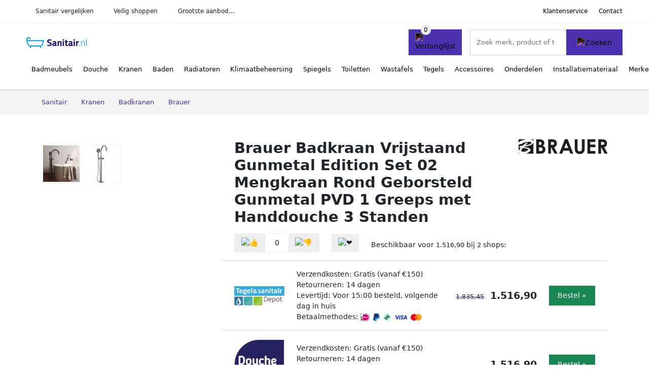

--- FILE ---
content_type: text/html; charset=UTF-8
request_url: https://sanitair.nl/product/brauer-gunmetal-edition-vrijstaande-badmengkraan-met-3-standen-ronde-handdouche-en-150cm-doucheslang-gunmetal-geborsteld-pvd-5-gm-042-2-3-9894
body_size: 9201
content:
<!DOCTYPE html>
<html lang="nl-NL">
<head>
    <meta charset="UTF-8">

    <link rel="dns-prefetch" href="https://www.googletagmanager.com">
    <link rel="dns-prefetch" href="https://www.google-analytics.com">
    <link rel="dns-prefetch" href="https://fonts.gstatic.com">
    <link rel="preload" href="https://wct-2.com/wct.js" as="script">
    <link rel="preconnect" href="https://www.googletagmanager.com">
    <link rel="preconnect" href="https://www.google-analytics.com">

    <meta http-equiv="X-UA-Compatible" content="IE=edge">
    <meta name="viewport" content="width=device-width, initial-scale=1.0, minimum-scale=1.0, maximum-scale=5.0, user-scalable=yes">
    <title>Brauer Badkraan Vrijstaand Gunmetal Edition Set 02 Mengkraan Rond Geborsteld Gunmetal PVD 1 Greeps met Handdouche 3 Standen - Sanitair.nl</title>
    <meta name="robots" content="index,follow">
    <link rel="icon" href="/favicon.ico">

    
	<meta name="description" content="Badkraan Vrijstaand Brauer Gunmetal Edition met Handdouche 3-Standen Geborsteld Gunmetal Heeft u een vrijstaand bad? Dan is deze badkraan een prachtige…">
	<link rel="canonical" href="https://sanitair.nl/product/brauer-gunmetal-edition-vrijstaande-badmengkraan-met-3-standen-ronde-handdouche-en-150cm-doucheslang-gunmetal-geborsteld-pvd-5-gm-042-2-3-9894">
    <link rel="stylesheet" type="text/css" href="/resources/css/app.css?v=3.1.1" media="all" />
    
    <link rel="stylesheet" href="/resources/css/products.css?v=3.1.1">
        <link rel="dns-prefetch" href="https://www.googletagmanager.com">
        <script>
            (function(w, d, s, l, i) {
                w[l] = w[l] || [];
                w[l].push({
                    'gtm.start': new Date().getTime(),
                    event: 'gtm.js'
                });
                var f = d.getElementsByTagName(s)[0],
                    j = d.createElement(s),
                    dl = l != 'dataLayer' ? '&l=' + l : '';
                j.async = true;
                j.src =
                    'https://www.googletagmanager.com/gtm.js?id=' + i + dl;
                f.parentNode.insertBefore(j, f);
            })(window, document, 'script', 'dataLayer', 'GTM-5VVCQJ4');
        </script>
    
    <style>
         :root {
            --primary: 75, 48, 176;
            --primary-dark-theme: 165, 138, 255;
            --link-dark-theme: 165, 138, 255;
        }
    </style>

    

    <script type="text/javascript">
        (function(w, c, t, u) {
            w._wct = w._wct || {};
            w._wct = u;
            var s = c.createElement(t);
            s.type = 'text/javascript';
            s.async = true;
            s.src = 'https://wct-2.com/wct.js';
            var r = c.getElementsByTagName(t)[0];
            r.parentNode.insertBefore(s, r);
        }(window, document, 'script', {
            'uid': 'cVaViC',
            'google_tracking_id': 'UA-208500916-1',
            'proxy': 'https://wct-2.com'
        }));
    </script>

    <meta property="og:title" content="Brauer Badkraan Vrijstaand Gunmetal Edition Set 02…" />
    <meta property="og:description" content="Badkraan Vrijstaand Brauer Gunmetal Edition met Handdouche…" />
        <meta property="og:site_name" content="Sanitair.nl" />
    <meta property="og:url" content="https://sanitair.nl/product/brauer-gunmetal-edition-vrijstaande-badmengkraan-met-3-standen-ronde-handdouche-en-150cm-doucheslang-gunmetal-geborsteld-pvd-5-gm-042-2-3-9894" />

    
    <base href="https://sanitair.nl/">
</head>

<body class="v3 site-sanitair page-product ">
    <noscript><iframe src="https://www.googletagmanager.com/ns.html?id=GTM-5VVCQJ4" height="0" width="0" style="display:none;visibility:hidden"></iframe></noscript>    <div class="navbar d-none d-lg-flex navbar-expand-lg" id="navbar-top">
        <div class="container-fluid">
            <ul class="navbar-nav ul-checks">
                
                                <li class="nav-item">Sanitair vergelijken</li>
                                <li class="nav-item">Veilig  shoppen</li>
                                <li class="nav-item">Grootste aanbod...</li>            </ul>
            <ul class="navbar-nav ms-auto">
                <li class="nav-item"><a rel="nofollow" class="nav-link" href="/klantenservice">Klantenservice</a></li>
                <li class="nav-item"><a rel="nofollow" class="nav-link" href="/klantenservice/contact">Contact</a></li>
                            </ul>
        </div>
    </div>

    <nav class="navbar navbar-expand-lg navbar-light" id="navbar-main">
        <div class="container-fluid">
            <button id="menu-toggler" class="navbar-toggler" type="button" aria-label="Toggle navigation">
                <span class="navbar-toggler-icon"></span>
            </button>
            <a class="navbar-brand" href="https://sanitair.nl/">
                <img src="/resources/img/sanitair-logo.svg" alt="Sanitair.nl" class="img-fluid" width="119" height="40">            </a>
                            <span class="btn btn-primary me-3 btn-wishlist mobile" data-route="/verlanglijst" title="Verlanglijst">
                    <img src="/resources/img/fas/heart.svg" alt="Verlanglijst" class="icon invert">
                </span>
                        <div class="collapse navbar-collapse" id="navbar-menu">
                <ul class="navbar-nav me-auto my-2 my-lg-0 navbar-nav-scroll">
                    <li class="nav-item dropdown"><a class="nav-link" href="/badmeubels" >Badmeubels</a>            <button class="nav-link dropdown-toggle btn btn-light" role="button" data-bs-toggle="dropdown" aria-expanded="false">
                <img src="/resources/img/far/chevron-down.svg" alt="⬇️" class="icon">
            </button>

                            <ul id="dropdown-master1" class="dropdown-menu full-width-dropdown p-0">
                    <div class="container d-flex d-md-block h-100">
                        <ul style="columns: 4;">
                            <li><a href="badkamerkasten">Badkamerkasten</a></li><li><a href="badkamerrekken">Badkamerrekken</a></li><li><a href="badmeubelsets">Badmeubelsets</a></li><li><a href="ladekasten">Ladekasten</a></li><li><a href="medicijnkasten">Medicijnkasten</a></li><li><a href="meubelwastafels">Meubelwastafels</a></li><li><a href="spiegelkasten">Spiegelkasten</a></li><li><a href="toiletmeubels">Toiletmeubels</a></li><li><a href="wastafelbladen">Wastafelbladen</a></li><li><a href="wastafelkasten">Wastafelkasten</a></li>                        </ul>
                    </div>
                </ul>
                </li><li class="nav-item dropdown"><a class="nav-link" href="/douche" >Douche</a>            <button class="nav-link dropdown-toggle btn btn-light" role="button" data-bs-toggle="dropdown" aria-expanded="false">
                <img src="/resources/img/far/chevron-down.svg" alt="⬇️" class="icon">
            </button>

                            <ul id="dropdown-master2" class="dropdown-menu full-width-dropdown p-0">
                    <div class="container d-flex d-md-block h-100">
                        <ul style="columns: 4;">
                            <li><a href="buitendouches">Buitendouches</a></li><li><a href="douchebakken">Douchebakken</a></li><li><a href="douchecabines">Douchecabines</a></li><li><a href="douchedeuren">Douchedeuren</a></li><li><a href="douchegoten">Douchegoten</a></li><li><a href="douchekoppen">Douchekoppen</a></li><li><a href="douchepanelen">Douchepanelen</a></li><li><a href="doucheputjes">Doucheputjes</a></li><li><a href="douchesets">Douchesets</a></li><li><a href="doucheslangen">Doucheslangen</a></li><li><a href="douchewanden">Douchewanden</a></li><li><a href="glijstangen">Glijstangen</a></li><li><a href="handdouchehouders">Handdouchehouders</a></li><li><a href="inbouwdouches">Inbouwdouches</a></li><li><a href="infrarood-douchepanelen">Infrarood douchepanelen</a></li><li><a href="regendouches">Regendouches</a></li><li><a href="stortdouches">Stortdouches</a></li>                        </ul>
                    </div>
                </ul>
                </li><li class="nav-item dropdown"><a class="nav-link" href="/kranen" >Kranen</a>            <button class="nav-link dropdown-toggle btn btn-light" role="button" data-bs-toggle="dropdown" aria-expanded="false">
                <img src="/resources/img/far/chevron-down.svg" alt="⬇️" class="icon">
            </button>

                            <ul id="dropdown-master3" class="dropdown-menu full-width-dropdown p-0">
                    <div class="container d-flex d-md-block h-100">
                        <ul style="columns: 4;">
                            <li><a href="badkranen">Badkranen</a></li><li><a href="bidetkranen">Bidetkranen</a></li><li><a href="douchekranen">Douchekranen</a></li><li><a href="fonteinkranen">Fonteinkranen</a></li><li><a href="keukenkranen">Keukenkranen</a></li><li><a href="koudwaterkranen">Koudwaterkranen</a></li><li><a href="omstelkranen">Omstelkranen</a></li><li><a href="overige-kranen">Overige kranen</a></li><li><a href="stopkranen">Stopkranen</a></li><li><a href="tapkranen">Tapkranen</a></li><li><a href="toiletkranen">Toiletkranen</a></li><li><a href="tweegreepskranen">Tweegreepskranen</a></li><li><a href="wastafelkranen">Wastafelkranen</a></li>                        </ul>
                    </div>
                </ul>
                </li><li class="nav-item dropdown"><a class="nav-link" href="/baden" >Baden</a>            <button class="nav-link dropdown-toggle btn btn-light" role="button" data-bs-toggle="dropdown" aria-expanded="false">
                <img src="/resources/img/far/chevron-down.svg" alt="⬇️" class="icon">
            </button>

                            <ul id="dropdown-master4" class="dropdown-menu full-width-dropdown p-0">
                    <div class="container d-flex d-md-block h-100">
                        <ul style="columns: 4;">
                            <li><a href="half-vrijstaande-baden">Half vrijstaande baden</a></li><li><a href="inbouwbaden">Inbouwbaden</a></li><li><a href="vrijstaande-baden">Vrijstaande baden</a></li>                        </ul>
                    </div>
                </ul>
                </li><li class="nav-item dropdown"><a class="nav-link" href="/radiatoren" >Radiatoren</a>            <button class="nav-link dropdown-toggle btn btn-light" role="button" data-bs-toggle="dropdown" aria-expanded="false">
                <img src="/resources/img/far/chevron-down.svg" alt="⬇️" class="icon">
            </button>

                            <ul id="dropdown-master5" class="dropdown-menu full-width-dropdown p-0">
                    <div class="container d-flex d-md-block h-100">
                        <ul style="columns: 4;">
                            <li><a href="designradiatoren">Designradiatoren</a></li><li><a href="elektrische-radiatoren">Elektrische radiatoren</a></li><li><a href="handdoekradiatoren">Handdoekradiatoren</a></li><li><a href="paneelradiatoren">Paneelradiatoren</a></li><li><a href="sierradiatoren">Sierradiatoren</a></li><li><a href="thermostaatknoppen">Thermostaatknoppen</a></li><li><a href="vloerverwarming">Vloerverwarming</a></li>                        </ul>
                    </div>
                </ul>
                </li><li class="nav-item dropdown"><a class="nav-link" href="/klimaatbeheersing" >Klimaatbeheersing</a>            <button class="nav-link dropdown-toggle btn btn-light" role="button" data-bs-toggle="dropdown" aria-expanded="false">
                <img src="/resources/img/far/chevron-down.svg" alt="⬇️" class="icon">
            </button>

                            <ul id="dropdown-master6" class="dropdown-menu full-width-dropdown p-0">
                    <div class="container d-flex d-md-block h-100">
                        <ul style="columns: 4;">
                            <li><a href="elektrische-kachels">Elektrische kachels</a></li><li><a href="infrarood-panelen">Infrarood panelen</a></li><li><a href="luchtbehandeling">Luchtbehandeling</a></li><li><a href="terrasverwarming">Terrasverwarming</a></li><li><a href="ventilatoren">Ventilatoren</a></li><li><a href="vloerverwarming">Vloerverwarming</a></li>                        </ul>
                    </div>
                </ul>
                </li><li class="nav-item dropdown"><a class="nav-link" href="/spiegels" >Spiegels</a>            <button class="nav-link dropdown-toggle btn btn-light" role="button" data-bs-toggle="dropdown" aria-expanded="false">
                <img src="/resources/img/far/chevron-down.svg" alt="⬇️" class="icon">
            </button>

                            <ul id="dropdown-master7" class="dropdown-menu full-width-dropdown p-0">
                    <div class="container d-flex d-md-block h-100">
                        <ul style="columns: 4;">
                            <li><a href="make-up-spiegels">Make-up spiegels</a></li><li><a href="rechthoekige-spiegels">Rechthoekige spiegels</a></li><li><a href="ronde-spiegels">Ronde spiegels</a></li><li><a href="scheerspiegels">Scheerspiegels</a></li><li><a href="spiegel-verlichting">Spiegel verlichting</a></li><li><a href="spiegels-met-verlichting">Spiegels met verlichting</a></li><li><a href="spiegels-met-verwarming">Spiegels met verwarming</a></li><li><a href="spiegelverwarming">Spiegelverwarming</a></li><li><a href="standaard-spiegels">Standaard spiegels</a></li><li><a href="zwarte-spiegels">Zwarte spiegels</a></li>                        </ul>
                    </div>
                </ul>
                </li><li class="nav-item dropdown"><a class="nav-link" href="/toiletten" >Toiletten</a>            <button class="nav-link dropdown-toggle btn btn-light" role="button" data-bs-toggle="dropdown" aria-expanded="false">
                <img src="/resources/img/far/chevron-down.svg" alt="⬇️" class="icon">
            </button>

                            <ul id="dropdown-master8" class="dropdown-menu full-width-dropdown p-0">
                    <div class="container d-flex d-md-block h-100">
                        <ul style="columns: 4;">
                            <li><a href="bedieningspanelen">Bedieningspanelen</a></li><li><a href="bidets">Bidets</a></li><li><a href="douche-wcs">Douche wc's</a></li><li><a href="randloze-toiletten">Randloze toiletten</a></li><li><a href="reservoirs">Reservoirs</a></li><li><a href="staande-toiletten">Staande toiletten</a></li><li><a href="toiletsets">Toiletsets</a></li><li><a href="toiletzittingen">Toiletzittingen</a></li><li><a href="urinoirs">Urinoirs</a></li><li><a href="urinoirschermen">Urinoirschermen</a></li><li><a href="vermalers">Vermalers</a></li><li><a href="wandtoiletten">Wandtoiletten</a></li><li><a href="wc-brillen">Wc-brillen</a></li>                        </ul>
                    </div>
                </ul>
                </li><li class="nav-item dropdown"><a class="nav-link" href="/wastafels" >Wastafels</a>            <button class="nav-link dropdown-toggle btn btn-light" role="button" data-bs-toggle="dropdown" aria-expanded="false">
                <img src="/resources/img/far/chevron-down.svg" alt="⬇️" class="icon">
            </button>

                            <ul id="dropdown-master9" class="dropdown-menu full-width-dropdown p-0">
                    <div class="container d-flex d-md-block h-100">
                        <ul style="columns: 4;">
                            <li><a href="dubbele-wastafels">Dubbele wastafels</a></li><li><a href="fonteinen">Fonteinen</a></li><li><a href="gootstenen">Gootstenen</a></li><li><a href="inbouw-wastafels">Inbouw wastafels</a></li><li><a href="onderbouw-wastafels">Onderbouw wastafels</a></li><li><a href="opbouw-wastafels">Opbouw wastafels</a></li><li><a href="spoelbakken">Spoelbakken</a></li><li><a href="standaard-wastafels">Standaard wastafels</a></li><li><a href="uitstortgootstenen">Uitstortgootstenen</a></li><li><a href="wasgoten">Wasgoten</a></li><li><a href="waskommen">Waskommen</a></li><li><a href="wastafelsets">Wastafelsets</a></li>                        </ul>
                    </div>
                </ul>
                </li><li class="nav-item dropdown"><a class="nav-link" href="/tegels" >Tegels</a>            <button class="nav-link dropdown-toggle btn btn-light" role="button" data-bs-toggle="dropdown" aria-expanded="false">
                <img src="/resources/img/far/chevron-down.svg" alt="⬇️" class="icon">
            </button>

                            <ul id="dropdown-master11" class="dropdown-menu full-width-dropdown p-0">
                    <div class="container d-flex d-md-block h-100">
                        <ul style="columns: 4;">
                            <li><a href="betonlook-tegels">Betonlook tegels</a></li><li><a href="decor-tegels">Decor tegels</a></li><li><a href="hexagon-tegels">Hexagon tegels</a></li><li><a href="houtlook-tegels">Houtlook tegels</a></li><li><a href="keramisch-parket">Keramisch parket</a></li><li><a href="marmerlook-tegels">Marmerlook tegels</a></li><li><a href="mozaiektegels">Mozaïektegels</a></li><li><a href="natuursteen-tegels">Natuursteen tegels</a></li><li><a href="steenstrips">Steenstrips</a></li><li><a href="tegelplinten">Tegelplinten</a></li><li><a href="tegelstroken">Tegelstroken</a></li><li><a href="vloertegels">Vloertegels</a></li><li><a href="vtwonen-tegels">Vtwonen tegels</a></li><li><a href="wandtegels">Wandtegels</a></li>                        </ul>
                    </div>
                </ul>
                </li><li class="nav-item dropdown"><a class="nav-link" href="/accessoires" >Accessoires</a>            <button class="nav-link dropdown-toggle btn btn-light" role="button" data-bs-toggle="dropdown" aria-expanded="false">
                <img src="/resources/img/far/chevron-down.svg" alt="⬇️" class="icon">
            </button>

                            <ul id="dropdown-master10" class="dropdown-menu full-width-dropdown p-0">
                    <div class="container d-flex d-md-block h-100">
                        <ul style="columns: 4;">
                            <li><a href="afvalbakken">Afvalbakken</a></li><li><a href="antislipmatten">Antislipmatten</a></li><li><a href="bad-accessoires">Bad accessoires</a></li><li><a href="badkamer-nissen">Badkamer nissen</a></li><li><a href="badkamerverlichting">Badkamerverlichting</a></li><li><a href="badkamerwissers">Badkamerwissers</a></li><li><a href="badplanken">Badplanken</a></li><li><a href="badtextiel">Badtextiel</a></li><li><a href="douche-accessoires">Douche accessoires</a></li><li><a href="föhnhouders">Föhnhouders</a></li><li><a href="geurkaarsen">Geurkaarsen</a></li><li><a href="geurstokjes">Geurstokjes</a></li><li><a href="handdoekhouders">Handdoekhouders</a></li><li><a href="handdrogers">Handdrogers</a></li><li><a href="hoekplanchetten">Hoekplanchetten</a></li><li><a href="make-up-organizers">Make-up organizers</a></li><li><a href="raamdecoratie">Raamdecoratie</a></li><li><a href="sieradenhouders">Sieradenhouders</a></li><li><a href="tandenborstelhouders">Tandenborstelhouders</a></li><li><a href="tissue-boxen">Tissue boxen</a></li><li><a href="toilet-accessoires">Toilet accessoires</a></li><li><a href="wasmanden">Wasmanden</a></li><li><a href="zeep-accessoires">Zeep accessoires</a></li>                        </ul>
                    </div>
                </ul>
                </li><li class="nav-item dropdown"><a class="nav-link" href="/onderdelen" >Onderdelen</a>            <button class="nav-link dropdown-toggle btn btn-light" role="button" data-bs-toggle="dropdown" aria-expanded="false">
                <img src="/resources/img/far/chevron-down.svg" alt="⬇️" class="icon">
            </button>

                            <ul id="dropdown-master13" class="dropdown-menu full-width-dropdown p-0">
                    <div class="container d-flex d-md-block h-100">
                        <ul style="columns: 4;">
                            <li><a href="afvoerpluggen">Afvoerpluggen</a></li><li><a href="badafvoer">Badafvoer</a></li><li><a href="bodemstrips">Bodemstrips</a></li><li><a href="deurgrepen">Deurgrepen</a></li><li><a href="deurknoppen">Deurknoppen</a></li><li><a href="douchegordijnringen">Douchegordijnringen</a></li><li><a href="glaskoppelingen">Glaskoppelingen</a></li><li><a href="gootsteenafvoer">Gootsteenafvoer</a></li><li><a href="koppelstukken">Koppelstukken</a></li><li><a href="kraanverlengstukken">Kraanverlengstukken</a></li><li><a href="magneetstrips">Magneetstrips</a></li><li><a href="profielen">Profielen</a></li><li><a href="radiator-onderdelen">Radiator onderdelen</a></li><li><a href="radiatorkranen">Radiatorkranen</a></li><li><a href="sifons">Sifons</a></li><li><a href="stabilisatiestangen">Stabilisatiestangen</a></li><li><a href="ventilatieroosters">Ventilatieroosters</a></li><li><a href="wand-aansluitingen">Wand aansluitingen</a></li><li><a href="wandaansluitbochten">Wandaansluitbochten</a></li><li><a href="wandgrepen">Wandgrepen</a></li>                        </ul>
                    </div>
                </ul>
                </li><li class="nav-item dropdown"><a class="nav-link" href="/installatiemateriaal" >Installatiemateriaal</a>            <button class="nav-link dropdown-toggle btn btn-light" role="button" data-bs-toggle="dropdown" aria-expanded="false">
                <img src="/resources/img/far/chevron-down.svg" alt="⬇️" class="icon">
            </button>

                            <ul id="dropdown-master12" class="dropdown-menu full-width-dropdown p-0">
                    <div class="container d-flex d-md-block h-100">
                        <ul style="columns: 4;">
                            <li><a href="aansluitslangen">Aansluitslangen</a></li><li><a href="afsluiters">Afsluiters</a></li><li><a href="bevestigingsmateriaal">Bevestigingsmateriaal</a></li><li><a href="boilers">Boilers</a></li><li><a href="buizen">Buizen</a></li><li><a href="gereedschappen">Gereedschappen</a></li><li><a href="koppelingen">Koppelingen</a></li><li><a href="luchtafvoermateriaal">Luchtafvoermateriaal</a></li><li><a href="rookgasafvoermateriaal">Rookgasafvoermateriaal</a></li><li><a href="scharnieren">Scharnieren</a></li><li><a href="veiligheid-en-bescherming">Veiligheid en bescherming</a></li><li><a href="waterafvoermateriaal">Waterafvoermateriaal</a></li><li><a href="waterontharders">Waterontharders</a></li>                        </ul>
                    </div>
                </ul>
                </li><li class="nav-item "><a class="nav-link" href="/merken" >Merken</a></li>                </ul>

                                    <form id="searchbox" class="position-relative d-none d-lg-flex" method="GET" action="/zoeken">
                                                                        <span class="btn btn-primary me-3 btn-wishlist" data-route="/verlanglijst" title="Verlanglijst">
                            <img src="/resources/img/fas/heart.svg" alt="Verlanglijst" class="icon invert">
                        </span>
                        <div class="input-group input-group-border">
                                                        <input class="form-control main-search" type="search" name="q" autocomplete="off" placeholder="Zoek merk, product of trefwoord.." aria-label="Search" value="">
                            <button class="btn btn-primary" type="submit"><img src="/resources/img/fas/search.svg" alt="Zoeken" class="icon invert"></button>
                        </div>
                    </form>
                            </div>

        </div>
        <div id="navbar-full" class="container-fluid"></div>
    </nav>

    <form id="menu-searchbar" class="position-relative d-block d-lg-none p-2" method="GET" action="/zoeken">
        <div class="input-group mt-1">
            <input class="form-control main-search" type="search" name="q" autocomplete="off" placeholder="Zoek merk, product of trefwoord.." aria-label="Search" value="">
            <button class="btn btn-primary" type="submit"><img src="/resources/img/fas/search.svg" alt="Zoeken" class="icon invert"></button>
        </div>
    </form><section class="section-breadcrumb">
    <div class="container">
        <nav aria-label="breadcrumb">
            <ol class="breadcrumb" itemscope itemtype="http://schema.org/BreadcrumbList">
                <li itemprop="itemListElement" itemscope itemtype="http://schema.org/ListItem" class="breadcrumb-item"><a itemprop="item" href="/"><span itemprop="name">Sanitair</span><meta itemprop="position" content="1"></a></li>
<li itemprop="itemListElement" itemscope itemtype="http://schema.org/ListItem" class="breadcrumb-item"><a itemprop="item" href="kranen"><span itemprop="name">Kranen</span><meta itemprop="position" content="2"></a></li>
<li itemprop="itemListElement" itemscope itemtype="http://schema.org/ListItem" class="breadcrumb-item"><a itemprop="item" href="badkranen"><span itemprop="name">Badkranen</span><meta itemprop="position" content="3"></a></li>
<li itemprop="itemListElement" itemscope itemtype="http://schema.org/ListItem" class="breadcrumb-item"><a itemprop="item" href="brauer"><span itemprop="name">Brauer</span><meta itemprop="position" content="4"></a></li>
            </ol>
        </nav>
    </div>
</section>
<div itemscope itemtype=" http://schema.org/Product">
 <link itemprop="itemCondition" href="http://schema.org/NewCondition" />

 <section class="container section-product-detail mt-1 mt-lg-5">
 <div class="row">
 <div class="col-lg-4 col-sm-12 mb-1 mb-lg-5">
 <div class="product-sliders">
 <div class="product-slider">
 <picture class="img-fluid slide active" ss-max="900"><source media="(min-width: 0px) and (max-width: 412px)" srcset="/images/products/badkamerxxl/brauer-gunmetal-edition-vrijstaande-badkraan-3-standen-handdouche-geborsteld-gunmetal-pvd-31549.jpg?width=330 1x, /images/products/badkamerxxl/brauer-gunmetal-edition-vrijstaande-badkraan-3-standen-handdouche-geborsteld-gunmetal-pvd-31549.jpg?width=390 2x"><source media="(min-width: 412px) and (max-width: 480px)" srcset="/images/products/badkamerxxl/brauer-gunmetal-edition-vrijstaande-badkraan-3-standen-handdouche-geborsteld-gunmetal-pvd-31549.jpg?width=360 1x, /images/products/badkamerxxl/brauer-gunmetal-edition-vrijstaande-badkraan-3-standen-handdouche-geborsteld-gunmetal-pvd-31549.jpg?width=460 2x"><source media="(min-width: 480px) and (max-width: 768px)" srcset="/images/products/badkamerxxl/brauer-gunmetal-edition-vrijstaande-badkraan-3-standen-handdouche-geborsteld-gunmetal-pvd-31549.jpg?width=500 1x, /images/products/badkamerxxl/brauer-gunmetal-edition-vrijstaande-badkraan-3-standen-handdouche-geborsteld-gunmetal-pvd-31549.jpg?width=700 2x"><source media="(min-width: 768px)" srcset="/images/products/badkamerxxl/brauer-gunmetal-edition-vrijstaande-badkraan-3-standen-handdouche-geborsteld-gunmetal-pvd-31549.jpg?width=400 1x, /images/products/badkamerxxl/brauer-gunmetal-edition-vrijstaande-badkraan-3-standen-handdouche-geborsteld-gunmetal-pvd-31549.jpg?width=800 2x"><img width="190" height="250" src="/images/products/badkamerxxl/brauer-gunmetal-edition-vrijstaande-badkraan-3-standen-handdouche-geborsteld-gunmetal-pvd-31549.jpg" alt="Brauer Badkraan Vrijstaand Gunmetal Edition Set 02 Mengkraan Rond Geborsteld Gunmetal PVD 1 Greeps met Handdouche 3 Standen - Foto 1" loading="eager"></picture><picture class="img-fluid slide " ss-max="247"><source media="(min-width: 0px)" srcset="/images/products/douchezaak/brauer-kranen-brauer-gunmetal-edition-vrijstaande-badkraan-set-met-ronde-handdouche-gunmetal-26781.jpg?width=247 1x, /images/products/douchezaak/brauer-kranen-brauer-gunmetal-edition-vrijstaande-badkraan-set-met-ronde-handdouche-gunmetal-26781.jpg?width=247 2x"><img width="190" height="250" src="/images/products/douchezaak/brauer-kranen-brauer-gunmetal-edition-vrijstaande-badkraan-set-met-ronde-handdouche-gunmetal-26781.jpg" alt="Brauer Badkraan Vrijstaand Gunmetal Edition Set 02 Mengkraan Rond Geborsteld Gunmetal PVD 1 Greeps met Handdouche 3 Standen - Foto 2" loading="lazy"></picture> <button type="button" class="btn btn-light btn-slide-prev"><img class="icon" src="/resources/img/fas/chevron-left.svg" alt="⬅️"></button><button type="button" class="btn btn-light btn-slide-next"><img class="icon" src="/resources/img/fas/chevron-right.svg" alt="➡️"></button> <button type="button" class="btn btn-light btn-slide-fullscreen">
 <img class="icon" src="/resources/img/fas/search.svg" alt="Fullscreen openen">
 <img class="icon" src="/resources/img/fas/xmark-large.svg" alt="Fullscreen sluiten">
 </button>
 </div>
 <div class="product-slider-thumbs"><picture class="img-fluid slide active" ss-max="900"><source media="(min-width: 0px)" srcset="/images/products/badkamerxxl/brauer-gunmetal-edition-vrijstaande-badkraan-3-standen-handdouche-geborsteld-gunmetal-pvd-31549.jpg?width=90 1x, /images/products/badkamerxxl/brauer-gunmetal-edition-vrijstaande-badkraan-3-standen-handdouche-geborsteld-gunmetal-pvd-31549.jpg?width=180 2x"><img width="190" height="250" src="/images/products/badkamerxxl/brauer-gunmetal-edition-vrijstaande-badkraan-3-standen-handdouche-geborsteld-gunmetal-pvd-31549.jpg" alt="Brauer Badkraan Vrijstaand Gunmetal Edition Set 02 Mengkraan Rond Geborsteld Gunmetal PVD 1 Greeps met Handdouche 3 Standen - Thumbnail 1"></picture><picture class="img-fluid slide " ss-max="247"><source media="(min-width: 0px)" srcset="/images/products/douchezaak/brauer-kranen-brauer-gunmetal-edition-vrijstaande-badkraan-set-met-ronde-handdouche-gunmetal-26781.jpg?width=90 1x, /images/products/douchezaak/brauer-kranen-brauer-gunmetal-edition-vrijstaande-badkraan-set-met-ronde-handdouche-gunmetal-26781.jpg?width=180 2x"><img width="190" height="250" src="/images/products/douchezaak/brauer-kranen-brauer-gunmetal-edition-vrijstaande-badkraan-set-met-ronde-handdouche-gunmetal-26781.jpg" alt="Brauer Badkraan Vrijstaand Gunmetal Edition Set 02 Mengkraan Rond Geborsteld Gunmetal PVD 1 Greeps met Handdouche 3 Standen - Thumbnail 2"></picture></div> </div>
 </div>
 <div class="col-lg-8 col-sm-12 mb-3 mb-lg-5">
 <div class="row">
 <div class="col">
 <h1 itemprop="name">Brauer Badkraan Vrijstaand Gunmetal Edition Set 02 Mengkraan Rond Geborsteld Gunmetal PVD 1 Greeps met Handdouche 3 Standen</h1>
 </div>
 <div class="col-12 col-lg-auto">
 
 <a href="/brauer">
 <img width="175" height="100" src="/images/brands/brauer-logo.webp?long=175" alt="Brauer logo" class="product-brand-logo">
 </a>
 </div>
 </div>

 <div itemprop="offers" itemscope itemtype="https://schema.org/AggregateOffer"><div class="row align-items-center mt-2">
 <div class="col-auto">
 <div class="input-group input-group-votes">
 <button type="button" title="Omhoog stemmen" class="btn btn-light" data-id="3-9894" data-selected="false" data-vote-up>
 <img class="icon" src="/resources/img/fas/thumbs-up.svg" alt="👍">
 </button>
 <div class="input-group-text" data-vote-sum>0</div>
 <button type="button" title="Omlaag stemmen" class="btn btn-light" data-id="3-9894" data-selected="false" data-vote-down>
 <img class="icon" src="/resources/img/fas/thumbs-down.svg" alt="👎">
 </button>
 </div>
 </div>
 <div class="col-auto">
 <button type="button" title="Toevoegen aan verlanglijst" class="btn btn-heart" data-id="3-9894" data-wishlist-listener>
 <img class="icon" src="/resources/img/fas/heart.svg" alt="❤️">
 </button>
 </div><div class="col-auto mt-2 mt-mb-0">Beschikbaar voor <span itemprop="lowPrice" itemtype="number" content="1516.90">1.516,90</span><meta itemprop="highPrice" itemtype="number" content="1516.90"/> bij <span itemprop="offerCount" itemtype="number">2</span> shops:<meta itemprop="priceCurrency" content="EUR"/></div> <div class="row row-shop gx-2 gx-sm-4" data-load="[base64]" itemprop="offers" itemscope itemtype="https://schema.org/Offer">
 <link itemprop="availability" href="https://schema.org/InStock" />
 <link itemprop="itemCondition" href="http://schema.org/NewCondition" />
 <meta itemprop="priceCurrency" content="EUR" />

 <div class="col col-sm-3 col-md-2 col-lg-2 ps-logo" itemprop="seller" itemscope="itemscope" itemtype="http://schema.org/Organization">
 <img width=" 125" height="125" loading="lazy" src="/images/shops/tegeldepot-logo.png?long=125" alt="Tegeldepot" itemprop="logo">
 <meta itemprop="name" content="Tegeldepot" />
 </div>
 <div class="col ps-details">
 <div class="ps-shipping">
 Verzendkosten: Gratis (vanaf €150) </div>
 <div class="ps-retour">
 Retourneren: 14 dagen </div>
 <div class="ps-delivery">
 Levertijd: Voor 15:00 besteld, volgende dag in huis </div>
 <div class="ps-payment">
 Betaalmethodes:
 <img loading="lazy" class="img-fluid" 
 width="18" height="15"
 src="/resources/img/payment/ideal.png" 
 alt="iDEAL"><img loading="lazy" class="img-fluid" 
 width="13" height="15"
 src="/resources/img/payment/paypal.png" 
 alt="PayPal"><img loading="lazy" class="img-fluid" 
 width="15" height="15"
 src="/resources/img/payment/afterpay.png" 
 alt="Afterpay"><img loading="lazy" class="img-fluid" 
 width="25" height="15"
 src="/resources/img/payment/visa.png" 
 alt="Visa"><img loading="lazy" class="img-fluid" 
 width="22" height="15"
 src="/resources/img/payment/mastercard.png" 
 alt="Mastercard"> </div>
 </div>

 <div class="col-auto ps-prices">
 <span class="price-old">1.835,45</span> &nbsp; <span class="price" itemprop="price" content="1516.90">1.516,90</span>
 </div>
 <div class="col-auto ps-button">
 <button class="btn btn-lg btn-success product-button">Bestel »</button> </div>
 </div>
 <div class="row row-shop gx-2 gx-sm-4" data-load="[base64]" itemprop="offers" itemscope itemtype="https://schema.org/Offer">
 <link itemprop="availability" href="https://schema.org/InStock" />
 <link itemprop="itemCondition" href="http://schema.org/NewCondition" />
 <meta itemprop="priceCurrency" content="EUR" />

 <div class="col col-sm-3 col-md-2 col-lg-2 ps-logo" itemprop="seller" itemscope="itemscope" itemtype="http://schema.org/Organization">
 <img width=" 125" height="125" loading="lazy" src="/images/shops/douchezaak-logo.jpeg?long=125" alt="Douchezaak" itemprop="logo">
 <meta itemprop="name" content="Douchezaak" />
 </div>
 <div class="col ps-details">
 <div class="ps-shipping">
 Verzendkosten: Gratis (vanaf €150) </div>
 <div class="ps-retour">
 Retourneren: 14 dagen </div>
 <div class="ps-delivery">
 Levertijd: 2-5 werkdagen </div>
 <div class="ps-payment">
 Betaalmethodes:
 <img loading="lazy" class="img-fluid" 
 width="18" height="15"
 src="/resources/img/payment/ideal.png" 
 alt="iDEAL"><img loading="lazy" class="img-fluid" 
 width="13" height="15"
 src="/resources/img/payment/paypal.png" 
 alt="PayPal"><img loading="lazy" class="img-fluid" 
 width="15" height="15"
 src="/resources/img/payment/afterpay.png" 
 alt="Afterpay"><img loading="lazy" class="img-fluid" 
 width="25" height="15"
 src="/resources/img/payment/bancontant.png" 
 alt="Bancontant"><img loading="lazy" class="img-fluid" 
 width="15" height="15"
 src="/resources/img/payment/americanexpress.png" 
 alt="American Express"><img loading="lazy" class="img-fluid" 
 width="15" height="15"
 src="/resources/img/payment/in3.png" 
 alt="in3"> </div>
 </div>

 <div class="col-auto ps-prices">
 <span class="price" itemprop="price" content="1516.90">1.516,90</span>
 </div>
 <div class="col-auto ps-button">
 <button class="btn btn-lg btn-success product-button">Bestel »</button> </div>
 </div>
 </div> </div>
 </div>
 </section>

 
 <section class="container section-product-info">
 <div>
 <h2>Specificaties</h2>
 <table class="table table-sm">
 <tbody>
 
 <tr>
 <th>Merk</th>
 <td itemprop="brand" itemtype="https://schema.org/Brand" itemscope>
 <a href="/brauer">
 <span itemprop="name">Brauer</span>
 </a>
 </td>
 </tr><tr><th>Kleur</th><td><span class="badge " style="background: #999999; ">Grijs</span> </td></tr>
 <tr>
 <th>Materiaal</th>
 <td><span itemprop="material">Messing</span></td>
 </tr>
 <tr>
 <th>Categorie</th>
 <td><a href="vrijstaande-badkranen">Vrijstaande badkranen</a>, <a href="badkranen">Badkranen</a>, <a href="kranen">Kranen</a></td>
 </tr> </tbody>
 </table>
 </div>

 <div>
 <h2>Omschrijving</h2>
 <div itemprop="description">
 <h3>Brauer Badkraan Vrijstaand Gunmetal Edition met Handdouche 3-Standen Geborsteld Gunmetal</h3><p>Badkraan Vrijstaand Brauer Gunmetal Edition met Handdouche 3-Standen Geborsteld Gunmetal Heeft u een vrijstaand bad? Dan is deze badkraan een prachtige toevoeging. Inclusief een Handdouche 3-Standen met douchegarnituur. De badmengkraan is gemakkelijk te bedienen door middel van de hendel. Deze badkraan met handdouche geeft uw badkamer een luxueuze en moderne touch. De uitloop is zwenkbaar. De kraan is van messing in de kleur geborsteld gunmetal. Hij is tussen de 100, 5 en 104, 5 cm hoog. De uitloop is 30, 3 cm lang. Specificaties Badkraan Vrijstaand Brauer Gunmetal Edition met Handdouche 3-Standen Geborsteld Gunmetal: Lengte: 100, 5 - 104, 5 cm Breedte diameter: 4, 8 cm Lengte uitloop: 30, 3 cm Hoogte uitloop: 85, 2 - 89, 2 cm Materiaal: Messing Kleur: Geborsteld gunmetal Zwenkbare uitloop: Ja Met douchegarnituur: Ja Met handdouche: Ja, handdouche 3 standen Lengte doucheslang: 150 cm Met omstelinrichting: Ja Fabrieks garantie: 5 jaar</p><h3>Brauer Gunmetal Edition vrijstaande badkraan 3 standen handdouche geborsteld gunmetal PVD</h3><p>Prachtig, zo'n vrijstaand bad - maar het vinden van een mooie, vrijstaande badkraan in de kleur van je andere kranen was tot noch toe een hele uitdaging. Daar heeft Brauer nu het antwoord op in de vorm van deze schitterende vrijstaande badkraan uit de Brauer Edition-serie. Verkrijgbaar in mat zwart, geborsteld goud PVD, geborsteld koper PVD, geborsteld RVS PVD of chroom. Combineer vervolgens naar lievelust met andere kranen uit dezelfde serie. Deze vrijstaande badkraan heeft een draaibare uitloop en een omstelinrichting waarmee je regelt of het water via de bijgeleverde handdouche of de uitloop moet stromen.&nbsp;Kies zelf of de handdouche een rond model of staafmodel moet zijn. Het inbouwdeel van deze kraan wordt in de vloer geplaatst en zit bij de kraan inbegrepen. &nbsp;</p><h3>Brauer kranen Brauer Gunmetal Edition vrijstaande badkraan set met ronde handdouche gunmetal</h3><p>Deze Brauer Gunmetal Edition vrijstaande badkraan set met een ronde handdouche heeft een maximale hoogte van 105 cm. Hij is gemaakt van messing en is uitgevoerd in het geborsteld gunmetal. Deze vrijstaande kraan geeft jouw vrijstaande bad een nog luxere uitstraling. De kraan is voorzien van een draaibare uitloop en heeft een ronde handdouche. Hij is gemakkelijk te bedienen door middel van de hendel. De badkraan is goed te combineren met andere Brauer producten uit de serie Gunmetal Edition. * Vrijstaande kraan; * Badset; * Luxe uitstraling; * Gemakkelijk te bedienen; * Goed te combineren.</p><h3>Brauer Gunmetal Edition vrijstaande badkraan set met ronde handdouche gunmetal</h3><p> Vrijstaande kraan; Badset; Luxe uitstraling; Gemakkelijk te bedienen; Goed te combineren</p><h3>BRAUER Gunmetal Edition Staande Badkraan handdouche rond 3 standen 2 gladde knoppen PVD geborsteld gunmetal 5-GM-042-2</h3><p>Brauer Gunmetal Edition Staande Badkraan - handdouche rond 3 standen - 2 gladde knoppen - PVD - geborsteld gunmetal 5-GM-042-2 kopen? Sanitairwinkel.nl is dé BRAUER specialist met een groot assortiment Badkranen. Bestellingen worden gratis verzonden vanaf € 100 en je hebt standaard 30 dagen bedenktijd<h3>Brauer Badkraan Vrijstaand Gunmetal Edition Set 02 Mengkraan Rond Geborsteld Gunmetal PVD 1 Greeps met Handdouche 3 Standen</h3><p><p>Badkraan Vrijstaand Brauer Gunmetal Edition Set 02 Mengkraan Rond Geborsteld Gunmetal PVD 1 Greeps met Handdouche 3 Standen</p></p><h3>Brauer Gunmetal Edition vrijstaande badmengkraan set</h3><p>Brauer Gunmetal Edition vrijstaande badmengkraan SET 02 met 3-standen handdouche en doucheslang gunmetal geborsteld PVD</p> </div>
 </div>

 <div>
 <div class="product-more">
 <b>Bekijk relevante sanitair</b><br>
 <a class="btn btn-light mt-2 me-2" href="/brauer?color=grijs">Grijze Brauer sanitair</a><br><a class="btn btn-light mt-2 me-2" href="/brauer/vrijstaande-badkranen">Brauer vrijstaande badkranen</a><br><a class="btn btn-light mt-2 me-2" href="/vrijstaande-badkranen?color=grijs">Grijze vrijstaande badkranen</a><br> </div>

 <br><br>
 <h2>Referenties</h2>
 <table class="table table-sm">
 <tbody>
 
 <tr>
 <th>EAN</th>
 <td><span itemprop="gtin13">8720359382085</span></td>
 </tr>
 <tr>
 <th>SKU</th>
 <td><span itemprop="sku">5-GM-042-2</span></td>
 </tr>
 <tr>
 <th>Tags</th>
 <td>Vrijstaande badkraan, Bouwmaterialen, Loodgieterswerk, Sanitair, Mengkranen, Huis en tuin, Brauer gunmetal edition vrijstaande badkraan - 3 standen handdouche - geborsteld gunmetal pvd</td>
 </tr>
 <tr class="product-share">
 <th>Delen</th>
 <td>
 <ul>
 <li><a target="_blank" rel="nofollow noopener" href="https://www.facebook.com/sharer/sharer.php?u=https://sanitair.nl/product/brauer-gunmetal-edition-vrijstaande-badmengkraan-met-3-standen-ronde-handdouche-en-150cm-doucheslang-gunmetal-geborsteld-pvd-5-gm-042-2-3-9894">
 <img class="icon" alt="Delen op Facebook" src="/resources/img/fab/facebook-f.svg">
 </a></li>
 <li><a target="_blank" rel="nofollow noopener" href="http://twitter.com/share?url=https://sanitair.nl/product/brauer-gunmetal-edition-vrijstaande-badmengkraan-met-3-standen-ronde-handdouche-en-150cm-doucheslang-gunmetal-geborsteld-pvd-5-gm-042-2-3-9894">
 <img class="icon" alt="Delen op Twitter" src="/resources/img/fab/twitter.svg"></i>
 </a></li>
 <li><a target="_blank" rel="nofollow noopener" href="http://pinterest.com/pin/create/button/?url=https://sanitair.nl/product/brauer-gunmetal-edition-vrijstaande-badmengkraan-met-3-standen-ronde-handdouche-en-150cm-doucheslang-gunmetal-geborsteld-pvd-5-gm-042-2-3-9894">
 <img class="icon" alt="Delen op Pinterest" src="/resources/img/fab/pinterest.svg">
 </a></li>
 <li><a target="_blank" rel="nofollow noopener" href="mailto:?subject=Tip&body=Zie url: https://sanitair.nl/product/brauer-gunmetal-edition-vrijstaande-badmengkraan-met-3-standen-ronde-handdouche-en-150cm-doucheslang-gunmetal-geborsteld-pvd-5-gm-042-2-3-9894">
 <img class="icon" alt="Delen via Mail" src="/resources/img/fas/envelope.svg">
 </a></li>
 </ul>
 </td>
 </tr>
 </tbody>
 </table>

 </div>
 </section>

 <section class="section-related-products container mt-1 mt-lg-5">
 <div class="h2">Vergelijkbare producten</div>
 <div class="row g-3">
 <a href="/product/brauer-gunmetal-edition-vrijstaande-badmengkraan-met-staafhanddouche-en-150cm-doucheslang-gunmetal-geborsteld-pvd-5-gm-042-1-3-9893" class="col-product " data-id="3-9893"><span class="badge bg-primary">17%</span><picture class="img" ss-max="231"><source media="(min-width: 0px)" srcset="/images/products/tegeldepot/brauer-badkraan-vrijstaand-gunmetal-edition-met-staaf-handdouche-geborsteld-gunmetal-50189.jpg?width=231 1x, /images/products/tegeldepot/brauer-badkraan-vrijstaand-gunmetal-edition-met-staaf-handdouche-geborsteld-gunmetal-50189.jpg?width=231 2x"><img width="190" height="250" src="/images/products/tegeldepot/brauer-badkraan-vrijstaand-gunmetal-edition-met-staaf-handdouche-geborsteld-gunmetal-50189.jpg" alt="Brauer Badkraan Vrijstaand Gunmetal Edition Set 01 Mengkraan Rond Geborsteld Gunmetal PVD 1 Greeps met Staafhanddouche" loading="lazy"></picture><span class="p-name">Brauer Badkraan Vrijstaand Gunmetal Edition Set 01 Mengkraan Rond Geborsteld Gunmetal PVD 1 Greeps met Staafhanddouche</span><span class="p-shops">2 webshops</span><span class="p-price"><span class="p-price-old">&euro; 1.835,45</span> &euro; 1.516,90</span></a><a href="/product/brauer-gunmetal-edition-vrijstaande-badmengkraan-met-staafhanddouche-gunmetal-geborsteld-pvd-4-35283" class="col-product " data-id="4-35283"><span class="badge bg-primary">26%</span><picture class="img" ss-max="900"><source media="(min-width: 0px) and (max-width: 480px)" srcset="/images/products/sanitairkamer/brauer-gunmetal-edition-vrijstaande-badmengkraan-met-staafhanddouche-gunmetal-geborsteld-pvd-35283.jpg?width=200 1x, /images/products/sanitairkamer/brauer-gunmetal-edition-vrijstaande-badmengkraan-met-staafhanddouche-gunmetal-geborsteld-pvd-35283.jpg?width=400 2x"><source media="(min-width: 480px) and (max-width: 768px)" srcset="/images/products/sanitairkamer/brauer-gunmetal-edition-vrijstaande-badmengkraan-met-staafhanddouche-gunmetal-geborsteld-pvd-35283.jpg?width=400 1x, /images/products/sanitairkamer/brauer-gunmetal-edition-vrijstaande-badmengkraan-met-staafhanddouche-gunmetal-geborsteld-pvd-35283.jpg?width=800 2x"><source media="(min-width: 768px)" srcset="/images/products/sanitairkamer/brauer-gunmetal-edition-vrijstaande-badmengkraan-met-staafhanddouche-gunmetal-geborsteld-pvd-35283.jpg?width=300 1x, /images/products/sanitairkamer/brauer-gunmetal-edition-vrijstaande-badmengkraan-met-staafhanddouche-gunmetal-geborsteld-pvd-35283.jpg?width=600 2x"><img width="190" height="250" src="/images/products/sanitairkamer/brauer-gunmetal-edition-vrijstaande-badmengkraan-met-staafhanddouche-gunmetal-geborsteld-pvd-35283.jpg" alt="Brauer Gunmetal Edition Staande Badkraan handdouche staaf 1 stand -2 gladde knoppen PVD geborsteld gunmetal 5-GM-259" loading="lazy"></picture><span class="p-name">Brauer Gunmetal Edition Staande Badkraan handdouche staaf 1 stand -2 gladde knoppen PVD geborsteld gunmetal 5-GM-259</span><span class="p-shops">4 webshops</span><span class="p-price"><span class="p-price-old">&euro; 1.835,45</span> &euro; 1.350,04</span></a><a href="/product/brauer-gunmetal-edition-vrijstaande-badmengkraan-met-3-standen-handdouche-gunmetal-geborsteld-pvd-4-35284" class="col-product " data-id="4-35284"><span class="badge bg-primary">26%</span><picture class="img" ss-max="900"><source media="(min-width: 0px) and (max-width: 480px)" srcset="/images/products/sanitairkamer/brauer-gunmetal-edition-vrijstaande-badmengkraan-met-3-standen-handdouche-gunmetal-geborsteld-pvd-35.jpg?width=200 1x, /images/products/sanitairkamer/brauer-gunmetal-edition-vrijstaande-badmengkraan-met-3-standen-handdouche-gunmetal-geborsteld-pvd-35.jpg?width=400 2x"><source media="(min-width: 480px) and (max-width: 768px)" srcset="/images/products/sanitairkamer/brauer-gunmetal-edition-vrijstaande-badmengkraan-met-3-standen-handdouche-gunmetal-geborsteld-pvd-35.jpg?width=400 1x, /images/products/sanitairkamer/brauer-gunmetal-edition-vrijstaande-badmengkraan-met-3-standen-handdouche-gunmetal-geborsteld-pvd-35.jpg?width=800 2x"><source media="(min-width: 768px)" srcset="/images/products/sanitairkamer/brauer-gunmetal-edition-vrijstaande-badmengkraan-met-3-standen-handdouche-gunmetal-geborsteld-pvd-35.jpg?width=300 1x, /images/products/sanitairkamer/brauer-gunmetal-edition-vrijstaande-badmengkraan-met-3-standen-handdouche-gunmetal-geborsteld-pvd-35.jpg?width=600 2x"><img width="190" height="250" src="/images/products/sanitairkamer/brauer-gunmetal-edition-vrijstaande-badmengkraan-met-3-standen-handdouche-gunmetal-geborsteld-pvd-35.jpg" alt="Brauer Gunmetal Edition vrijstaande badmengkraan SET 02 met 3-standen handdouche en doucheslang gunmetal geborsteld PVD" loading="lazy"></picture><span class="p-name">Brauer Gunmetal Edition vrijstaande badmengkraan SET 02 met 3-standen handdouche en doucheslang gunmetal geborsteld PVD</span><span class="p-shops">3 webshops</span><span class="p-price"><span class="p-price-old">&euro; 1.835,45</span> &euro; 1.350,04</span></a><a href="/product/brauer-brushed-carving-thermostatische-inbouw-badkraan-drukknoppen-set-04-badvulcombinatie-3-standen-handdouche-doucheslang-wandaansluitbocht-rvs-geborsteld-pvd-5-ng-213-10-180300" class="col-product " data-id="10-180300"><span class="badge bg-primary">26%</span><picture class="img" ss-max="640"><source media="(min-width: 0px) and (max-width: 480px)" srcset="/images/products/sanitairwinkel/brauer-brushed-carving-thermostatische-inbouw-badkraan-drukknoppen-set-04-badvulcombinatie-3-stande-180300-7z7g2.jpg?width=200 1x, /images/products/sanitairwinkel/brauer-brushed-carving-thermostatische-inbouw-badkraan-drukknoppen-set-04-badvulcombinatie-3-stande-180300-7z7g2.jpg?width=400 2x"><source media="(min-width: 480px)" srcset="/images/products/sanitairwinkel/brauer-brushed-carving-thermostatische-inbouw-badkraan-drukknoppen-set-04-badvulcombinatie-3-stande-180300-7z7g2.jpg?width=300 1x, /images/products/sanitairwinkel/brauer-brushed-carving-thermostatische-inbouw-badkraan-drukknoppen-set-04-badvulcombinatie-3-stande-180300-7z7g2.jpg?width=600 2x"><img width="190" height="250" src="/images/products/sanitairwinkel/brauer-brushed-carving-thermostatische-inbouw-badkraan-drukknoppen-set-04-badvulcombinatie-3-stande-180300-7z7g2.jpg" alt="Brauer Thermostatische Inbouw Badkraan Brushed Carving Met Drukknoppen SET 04 Met Badvulcombinatie En 3-Standen Handdouche En Doucheslang En Wandaansluitbocht RVS Geborsteld PVD" loading="lazy"></picture><span class="p-name">Brauer Thermostatische Inbouw Badkraan Brushed Carving Met Drukknoppen SET 04 Met Badvulcombinatie En 3-Standen Handdouche En Doucheslang En Wandaansluitbocht RVS Geborsteld PVD</span><span class="p-shops">4 webshops</span><span class="p-price"><span class="p-price-old">&euro; 1.708,64</span> &euro; 1.256,76</span></a><a href="/product/brauer-gunmetal-carving-vrijstaande-badmengkraan-met-3-standen-ronde-handdouche-en-150cm-gladde-doucheslang-gunmetal-geborsteld-pvd-5-gm-084-2-3-9892" class="col-product " data-id="3-9892"><span class="badge bg-primary">26%</span><picture class="img" ss-max="900"><source media="(min-width: 0px) and (max-width: 480px)" srcset="/images/products/xlsanitair/brauer-gunmetal-carving-vrijstaande-badmengkraan-set-4482-kt.jpg?width=200 1x, /images/products/xlsanitair/brauer-gunmetal-carving-vrijstaande-badmengkraan-set-4482-kt.jpg?width=400 2x"><source media="(min-width: 480px) and (max-width: 768px)" srcset="/images/products/xlsanitair/brauer-gunmetal-carving-vrijstaande-badmengkraan-set-4482-kt.jpg?width=400 1x, /images/products/xlsanitair/brauer-gunmetal-carving-vrijstaande-badmengkraan-set-4482-kt.jpg?width=800 2x"><source media="(min-width: 768px)" srcset="/images/products/xlsanitair/brauer-gunmetal-carving-vrijstaande-badmengkraan-set-4482-kt.jpg?width=300 1x, /images/products/xlsanitair/brauer-gunmetal-carving-vrijstaande-badmengkraan-set-4482-kt.jpg?width=600 2x"><img width="190" height="250" src="/images/products/xlsanitair/brauer-gunmetal-carving-vrijstaande-badmengkraan-set-4482-kt.jpg" alt="Brauer Badkraan Vrijstaand Gunmetal Carving Set 02 Mengkraan Rond Geborsteld Gunmetal PVD 1 Greeps met Handdouche 3 Standen" loading="lazy"></picture><span class="p-name">Brauer Badkraan Vrijstaand Gunmetal Carving Set 02 Mengkraan Rond Geborsteld Gunmetal PVD 1 Greeps met Handdouche 3 Standen</span><span class="p-shops">5 webshops</span><span class="p-price"><span class="p-price-old">&euro; 1.877,80</span> &euro; 1.381,19</span></a><a href="/product/brauer-gunmetal-carving-vrijstaande-badmengkraan-met-staafhanddouche-en-150cm-gladde-doucheslang-gunmetal-geborsteld-pvd-5-gm-084-1-3-9796" class="col-product " data-id="3-9796"><span class="badge bg-primary">26%</span><picture class="img" ss-max="900"><source media="(min-width: 0px) and (max-width: 480px)" srcset="/images/products/xlsanitair/brauer-gunmetal-carving-vrijstaande-badmengkraan-set-4481-hr.jpg?width=200 1x, /images/products/xlsanitair/brauer-gunmetal-carving-vrijstaande-badmengkraan-set-4481-hr.jpg?width=400 2x"><source media="(min-width: 480px) and (max-width: 768px)" srcset="/images/products/xlsanitair/brauer-gunmetal-carving-vrijstaande-badmengkraan-set-4481-hr.jpg?width=400 1x, /images/products/xlsanitair/brauer-gunmetal-carving-vrijstaande-badmengkraan-set-4481-hr.jpg?width=800 2x"><source media="(min-width: 768px)" srcset="/images/products/xlsanitair/brauer-gunmetal-carving-vrijstaande-badmengkraan-set-4481-hr.jpg?width=300 1x, /images/products/xlsanitair/brauer-gunmetal-carving-vrijstaande-badmengkraan-set-4481-hr.jpg?width=600 2x"><img width="190" height="250" src="/images/products/xlsanitair/brauer-gunmetal-carving-vrijstaande-badmengkraan-set-4481-hr.jpg" alt="Brauer Badkraan Vrijstaand Gunmetal Carving Set 01 Mengkraan Rond Geborsteld Gunmetal PVD 1 Greeps met Staafhanddouche" loading="lazy"></picture><span class="p-name">Brauer Badkraan Vrijstaand Gunmetal Carving Set 01 Mengkraan Rond Geborsteld Gunmetal PVD 1 Greeps met Staafhanddouche</span><span class="p-shops">3 webshops</span><span class="p-price"><span class="p-price-old">&euro; 1.877,80</span> &euro; 1.381,19</span></a><a href="/product/brauer-badkraan-vrijstaand-gunmetal-carving-met-staaf-handdouche-geborsteld-gunmetal-7-50193" class="col-product " data-id="7-50193"><span class="badge bg-primary">21%</span><picture class="img" ss-max="232"><source media="(min-width: 0px)" srcset="/images/products/tegeldepot/brauer-badkraan-vrijstaand-gunmetal-carving-met-staaf-handdouche-geborsteld-gunmetal-50193.jpg?width=232 1x, /images/products/tegeldepot/brauer-badkraan-vrijstaand-gunmetal-carving-met-staaf-handdouche-geborsteld-gunmetal-50193.jpg?width=232 2x"><img width="190" height="250" src="/images/products/tegeldepot/brauer-badkraan-vrijstaand-gunmetal-carving-met-staaf-handdouche-geborsteld-gunmetal-50193.jpg" alt="Brauer Gunmetal Carving Staande Badkraan handdouche staaf 1 stand 2 carving knoppen -geborsteld gunmetal 5-GM-262" loading="lazy"></picture><span class="p-name">Brauer Gunmetal Carving Staande Badkraan handdouche staaf 1 stand 2 carving knoppen -geborsteld gunmetal 5-GM-262</span><span class="p-shops">3 webshops</span><span class="p-price"><span class="p-price-old">&euro; 1.877,80</span> &euro; 1.474,31</span></a><a href="/product/brauer-copper-carving-vrijstaande-badmengkraan-met-staafhanddouche-en-150cm-gladde-doucheslang-koper-geborsteld-pvd-5-gk-084-1-2-4332" class="col-product " data-id="2-4332"><span class="badge bg-primary">17%</span><picture class="img" ss-max="105"><img width="190" height="250" alt="Brauer Badkraan Vrijstaand Copper Carving Set 01 Mengkraan Rond Geborsteld Koper PVD 1 Greeps met Staafhanddouche" src="/images/products/tegeldepot/brauer-badkraan-vrijstaand-copper-carving-met-staaf-handdouche-geborsteld-koper-51489.jpg" loading="lazy"></picture><span class="p-name">Brauer Badkraan Vrijstaand Copper Carving Set 01 Mengkraan Rond Geborsteld Koper PVD 1 Greeps met Staafhanddouche</span><span class="p-shops">1 webshop</span><span class="p-price"><span class="p-price-old">&euro; 1.877,80</span> &euro; 1.551,90</span></a><a href="/product/brauer-gold-carving-vrijstaande-badmengkraan-met-staafhanddouche-en-150cm-gladde-doucheslang-goud-geborsteld-pvd-5-gg-084-1-2-4268" class="col-product " data-id="2-4268"><span class="badge bg-primary">26%</span><picture class="img" ss-max="104"><img width="190" height="250" alt="Brauer Badkraan Vrijstaand Gold Carving Set 01 Mengkraan Rond Geborsteld Goud PVD 1 Greeps met Staafhanddouche" src="/images/products/tegeldepot/brauer-badkraan-vrijstaand-gold-carving-met-staaf-handdouche-geborsteld-goud-51020.jpg" loading="lazy"></picture><span class="p-name">Brauer Badkraan Vrijstaand Gold Carving Set 01 Mengkraan Rond Geborsteld Goud PVD 1 Greeps met Staafhanddouche</span><span class="p-shops">5 webshops</span><span class="p-price"><span class="p-price-old">&euro; 1.877,80</span> &euro; 1.381,19</span></a><a href="/product/brauer-gold-carving-vrijstaande-badmengkraan-met-3-standen-ronde-handdouche-en-150cm-gladde-doucheslang-goud-geborsteld-pvd-5-gg-084-2-2-4334" class="col-product " data-id="2-4334"><span class="badge bg-primary">26%</span><picture class="img" ss-max="249"><source media="(min-width: 0px)" srcset="/images/products/douchezaak/brauer-kranen-brauer-gold-carving-vrijstaande-badkraan-set-met-ronde-handdouche-goud-42070-6r.jpg?width=249 1x, /images/products/douchezaak/brauer-kranen-brauer-gold-carving-vrijstaande-badkraan-set-met-ronde-handdouche-goud-42070-6r.jpg?width=249 2x"><img width="190" height="250" src="/images/products/douchezaak/brauer-kranen-brauer-gold-carving-vrijstaande-badkraan-set-met-ronde-handdouche-goud-42070-6r.jpg" alt="Brauer Badkraan Vrijstaand Gold Carving Set 02 Mengkraan Rond Geborsteld Goud PVD 1 Greeps met Handdouche 3 Standen" loading="lazy"></picture><span class="p-name">Brauer Badkraan Vrijstaand Gold Carving Set 02 Mengkraan Rond Geborsteld Goud PVD 1 Greeps met Handdouche 3 Standen</span><span class="p-shops">5 webshops</span><span class="p-price"><span class="p-price-old">&euro; 1.877,80</span> &euro; 1.381,19</span></a> </div>
 </section>
 </div>
<link rel="stylesheet" href="/resources/css/footer.css?v=3.1.1">

<footer>
    <div class="container py-5">
        <div class="row justify-content-evenly align-items-center">
                            <div class="col-6 col-md-6 col-xl-auto mb-4 mb-md-0">
                    <div class="footer-block information-block">
                        <span class="h6">Populaire <a href="/categorieen">categorieën</a></span>
                        <ul class="list-unstyled">
                            <li><a href="badmeubels">Badmeubels</a></li><li><a href="douche">Douche</a></li><li><a href="kranen">Kranen</a></li><li><a href="baden">Baden</a></li><li><a href="radiatoren">Radiatoren</a></li><li><a href="klimaatbeheersing">Klimaatbeheersing</a></li>                        </ul>
                    </div>
                </div>
            
            <div class="col-6 col-md-6 col-xl-auto mb-4 mb-md-0">
                <div class="footer-block links-block">
                    <span class="h6">Klantenservice</span>
                    <ul class="list-unstyled">
                        <li><a href="/klantenservice/retourneren-en-ruilen">Retourneren & ruilen</a></li>
                        <li><a href="/klantenservice/verzending-en-bezorging">Verzending & bezorging</a></li>
                        <li><a href="/klantenservice/status-van-bestelling">Status van bestelling</a></li>
                        <li><a href="/klantenservice/garantie-en-reparatie">Garantie & reparatie</a></li>
                        <li><a href="/klantenservice/betaalmogelijkheden">Betaalmogelijkheden</a></li>
                        <li><a href="/klantenservice/voorraad-en-beschikbaarheid">Voorraad & beschikbaarheid</a></li>
                    </ul>
                </div>
            </div>
            <div class="col-6 col-md-6 col-xl-auto mb-4 mb-md-0">
                <div class="footer-block links-block">
                    <span class="h6 mb-15">Over ons</span>
                    <ul class="list-unstyled">
                        <li><a href="/inspiratie">Inspiratie blog</a></li>
                        <li><a href="/klantenservice/contact">Contact</a></li>
                        <li><a href="/over-ons">Over ons</a></li>
                        <li><a href="/samenwerken">Samenwerken</a></li>
                        <li><a href="/over-ons#betrouwbaar">Betrouwbaarheid</a></li>
                        <li><a href="/privacy">Privacybeleid</a> & <a href="/disclaimer">Disclaimer</a></li>
                    </ul>
                </div>
            </div>
        </div>
    </div>


    <div class="bg-dark text-center py-5">
        <a class="logo" href="https://sanitair.nl/">
            <img src="/resources/img/sanitair-logo-invert.svg" alt="Sanitair.nl" class="img-fluid" width="176px" height="40px">        </a>
        <div class="copyright">
            © 2026            
        </div>
    </div>
</footer>

<script src="/resources/js/app.js?v=3.1.1"></script>

<script src="/resources/js/product-detail.js?v=3.1.1"></script>
</body>

</html>

--- FILE ---
content_type: image/svg+xml
request_url: https://sanitair.nl/resources/img/sanitair-logo-invert.svg
body_size: 720
content:
<svg xmlns="http://www.w3.org/2000/svg" viewBox="0 0 713.56 128.18"><defs><style>.cls-1{fill:#fff;}.cls-2{fill:#09f;}</style></defs><g id="Laag_2" data-name="Laag 2"><g id="Laag_1-2" data-name="Laag 1"><path class="cls-1" d="M273.87,39.53q-12.33,0-12.33,8.14a6.18,6.18,0,0,0,3,5.55q3.06,1.92,14.31,5.54T294.69,67q4.51,4.59,4.52,14.09,0,12.11-7.35,18.32t-19.23,6.22A106.91,106.91,0,0,1,251,102.88l-4.07-.79L248.53,90a188.12,188.12,0,0,0,23.19,2q12,0,12-10a6.61,6.61,0,0,0-2.77-5.65q-2.78-2-11-4.41-13.12-3.73-18.49-8.88T246,48.81q0-11.55,7-17.2T272.29,26a127.58,127.58,0,0,1,21.26,2.27l4.08.79-1.25,12.33Q280.44,39.53,273.87,39.53Z"/><path class="cls-1" d="M353.74,65.32V88.85a9,9,0,0,0,.9,3.79,4.19,4.19,0,0,0,2.83,1.53L357,105.59a42.71,42.71,0,0,1-9.22-.79,20.86,20.86,0,0,1-7-3.16,37.76,37.76,0,0,1-16.63,4q-17.54,0-17.53-18.55,0-9,4.86-12.84t14.93-4.47l12.11-.9V65.32q0-3.51-1.59-4.81c-1.05-.86-2.75-1.3-5.09-1.3l-21.26.91-.46-10.52a88,88,0,0,1,23-3.28q10.92,0,15.73,4.52T353.74,65.32ZM328.28,80.25Q322,80.82,322,87t5.54,6.22a36.78,36.78,0,0,0,9.39-1.35l1.7-.46V79.35Z"/><path class="cls-1" d="M383.37,104.24H368.22V47.67h15v3.17q7.69-4.52,14.14-4.52,11.31,0,15.61,6.67t4.3,20.59v30.66H402.15V74q0-7.23-1.69-10.69t-6.79-3.45a25.6,25.6,0,0,0-8.94,1.59l-1.36.45Z"/><path class="cls-1" d="M430.77,40.43V25.05h15.16V40.43Zm0,63.81V47.67h15.16v56.57Z"/><path class="cls-1" d="M491.3,60.57H477.38V83.76a47.28,47.28,0,0,0,.17,4.81A3.92,3.92,0,0,0,478.79,91a4.72,4.72,0,0,0,3.34,1l8.6-.23.68,12.11a57.64,57.64,0,0,1-11.54,1.69q-10.19,0-13.92-4.58T462.22,84.1V60.57h-6.67V47.67h6.67V32h15.16V47.67H491.3Z"/><path class="cls-1" d="M544.46,65.32V88.85a9,9,0,0,0,.91,3.79,4.17,4.17,0,0,0,2.83,1.53l-.45,11.42a42.65,42.65,0,0,1-9.22-.79,20.69,20.69,0,0,1-7-3.16,37.8,37.8,0,0,1-16.63,4q-17.54,0-17.54-18.55,0-9,4.87-12.84t14.93-4.47l12.11-.9V65.32q0-3.51-1.59-4.81c-1.06-.86-2.75-1.3-5.09-1.3l-21.27.91-.45-10.52a87.91,87.91,0,0,1,23-3.28q10.92,0,15.73,4.52T544.46,65.32ZM519,80.25q-6.33.57-6.33,6.79c0,4.15,1.84,6.22,5.54,6.22a36.91,36.91,0,0,0,9.39-1.35l1.7-.46V79.35Z"/><path class="cls-1" d="M558.94,40.43V25.05H574.1V40.43Zm0,63.81V47.67H574.1v56.57Z"/><path class="cls-1" d="M588.13,104.24V47.67h15v6a57.61,57.61,0,0,1,18.1-7.35V61.59q-9.15,1.92-15.72,4l-2.26.79v37.9Z"/><path class="cls-2" d="M622.05,104.27V92.84h7.46v11.43Z"/><path class="cls-2" d="M652.59,104.27h-6.67V47.7h6.67v4.19q9.51-5.32,18.44-5.32,11.31,0,15.1,6t3.79,21.94v29.76h-6.79V74.85q0-13-2.48-17.59T670,52.68a31.63,31.63,0,0,0-8.31,1.19A34.39,34.39,0,0,0,655,56.3l-2.38,1.13Z"/><path class="cls-2" d="M706.89,104.27V22.59h6.67v81.68Z"/><path class="cls-2" d="M51.26,128.18v-2.65a15.89,15.89,0,0,1,15.87-15.87h80.46a15.87,15.87,0,0,1,15.85,15.85v2.67h10.85v-2.67a26.77,26.77,0,0,0-26.7-26.7H67.13a26.79,26.79,0,0,0-26.72,26.72v2.65Z"/><path class="cls-2" d="M202.52,36.27H11.92V25.42a13.51,13.51,0,0,1,27,0H50.84A25.42,25.42,0,0,0,0,25.42V42.68a6.43,6.43,0,0,0,.38,2L17.88,92a27.12,27.12,0,0,0,25.44,17.73H166.61a27.11,27.11,0,0,0,25.64-18.29l16.17-46.92A6.25,6.25,0,0,0,202.52,36.27ZM182,87.94a16.27,16.27,0,0,1-15.37,11H43.32A16.3,16.3,0,0,1,28.07,88.28L12.88,47.13H196.05Z"/></g></g></svg>